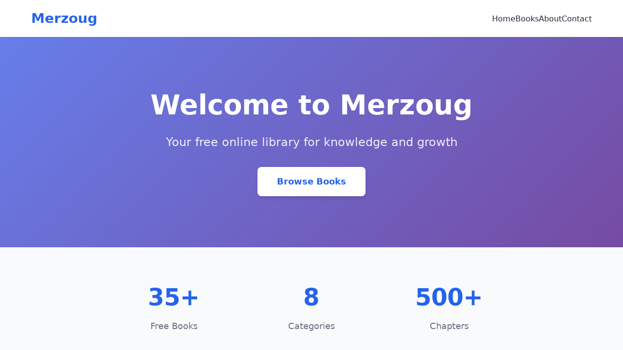

--- FILE ---
content_type: text/html; charset=utf-8
request_url: https://merzoug.com/2023/05/20/innovation-efficiency-metrics-cost-and-time-to-market/
body_size: 3498
content:
<!DOCTYPE html>
<html lang="en">
<head>
    <meta charset="UTF-8">
    <meta name="viewport" content="width=device-width, initial-scale=1.0">
    <meta name="description" content="Merzoug - Your destination for free online books on AI, productivity, business, and personal development. Access 35+ books instantly.">
    <title>Merzoug - Free Online Library & Resources</title>
    <link rel="canonical" href="https://merzoug.com/">
    <meta property="og:title" content="Merzoug - Free Online Library & Resources">
    <meta property="og:description" content="Discover 35+ free books on AI, productivity, business, and personal development. Start reading instantly.">
    <meta property="og:url" content="https://merzoug.com/">
    <meta property="og:type" content="website">
    
    <style>
        :root{--primary:#2563eb;--primary-dark:#1d4ed8;--text:#1f2937;--text-light:#6b7280;--bg:#ffffff;--bg-gray:#f9fafb;--border:#e5e7eb}
        *{margin:0;padding:0;box-sizing:border-box}
        body{font-family:system-ui,-apple-system,sans-serif;color:var(--text);line-height:1.6}
        .nav{background:#fff;box-shadow:0 1px 3px rgba(0,0,0,0.1);position:sticky;top:0;z-index:50}
        .nav-container{max-width:1200px;margin:0 auto;padding:1rem 1.5rem;display:flex;justify-content:space-between;align-items:center}
        .logo{font-size:1.75rem;font-weight:bold;text-decoration:none;color:var(--primary)}
        .nav-links{display:flex;gap:2rem}
        .nav-links a{text-decoration:none;color:var(--text);font-weight:500;transition:color 0.2s}
        .nav-links a:hover{color:var(--primary)}
        .hero{min-height:70vh;display:flex;align-items:center;background:linear-gradient(135deg,#667eea 0%,#764ba2 100%);color:white;text-align:center}
        .container{max-width:1200px;margin:0 auto;padding:0 1.5rem}
        .hero h1{font-size:3.5rem;margin-bottom:1.5rem;font-weight:800}
        .hero p{font-size:1.5rem;margin-bottom:2.5rem;opacity:0.9}
        .cta-button{display:inline-block;padding:1rem 2.5rem;background:white;color:var(--primary);border-radius:0.5rem;text-decoration:none;font-weight:600;font-size:1.125rem;transition:all 0.2s;box-shadow:0 4px 6px rgba(0,0,0,0.1)}
        .cta-button:hover{transform:translateY(-2px);box-shadow:0 6px 12px rgba(0,0,0,0.15)}
        .stats{background:var(--bg-gray);padding:4rem 0;text-align:center}
        .stats-grid{display:grid;grid-template-columns:repeat(auto-fit,minmax(200px,1fr));gap:3rem;max-width:800px;margin:0 auto}
        .stat{text-align:center}
        .stat-number{font-size:3rem;font-weight:700;color:var(--primary);margin-bottom:0.5rem}
        .stat-label{color:var(--text-light);font-size:1.125rem}
        .features{padding:5rem 0}
        .section-title{text-align:center;font-size:2.5rem;margin-bottom:1rem}
        .section-subtitle{text-align:center;color:var(--text-light);font-size:1.25rem;margin-bottom:3rem}
        .features-grid{display:grid;grid-template-columns:repeat(auto-fit,minmax(300px,1fr));gap:3rem}
        .feature-card{background:white;padding:2rem;border-radius:0.75rem;border:1px solid var(--border);transition:all 0.2s}
        .feature-card:hover{box-shadow:0 10px 20px rgba(0,0,0,0.1);transform:translateY(-4px)}
        .feature-icon{width:3rem;height:3rem;background:var(--primary);border-radius:0.5rem;margin-bottom:1.5rem}
        .feature-title{font-size:1.5rem;margin-bottom:1rem}
        .feature-description{color:var(--text-light);line-height:1.7}
        .featured-books{background:var(--bg-gray);padding:5rem 0}
        .books-preview{display:grid;grid-template-columns:repeat(auto-fill,minmax(250px,1fr));gap:2rem}
        .book-card{background:white;border:1px solid var(--border);border-radius:0.5rem;padding:1.5rem;text-decoration:none;color:var(--text);transition:all 0.2s;display:flex;flex-direction:column}
        .book-card:hover{box-shadow:0 8px 16px rgba(0,0,0,0.1);transform:translateY(-3px)}
        .book-title{font-size:1.125rem;font-weight:600;margin-bottom:0.5rem;line-height:1.4}
        .book-category{display:inline-block;padding:0.25rem 0.75rem;background:#dbeafe;color:#1e40af;border-radius:0.25rem;font-size:0.75rem;font-weight:500;margin-bottom:0.75rem}
        .book-meta{display:flex;gap:1rem;color:var(--text-light);font-size:0.875rem;margin-top:auto}
        .cta-section{padding:5rem 0;background:linear-gradient(135deg,#667eea 0%,#764ba2 100%);color:white;text-align:center}
        .cta-section h2{font-size:2.5rem;margin-bottom:1rem}
        .cta-section p{font-size:1.25rem;margin-bottom:2rem;opacity:0.9}
        .ad-container{margin:3rem auto;padding:2rem;background:#f3f4f6;border-radius:0.5rem;text-align:center;min-height:120px;max-width:1200px}
        footer{background:#1f2937;color:white;padding:4rem 0}
        .footer-grid{display:grid;grid-template-columns:repeat(auto-fit,minmax(250px,1fr));gap:3rem;margin-bottom:3rem}
        .footer-section h3{margin-bottom:1.5rem;font-size:1.25rem}
        .footer-section p{color:#d1d5db;margin-bottom:1rem}
        .footer-links{list-style:none}
        .footer-links a{color:#d1d5db;text-decoration:none;display:block;padding:0.25rem 0;transition:color 0.2s}
        .footer-links a:hover{color:white}
        .footer-bottom{text-align:center;padding-top:2rem;border-top:1px solid #374151;color:#9ca3af}
        @media(max-width:768px){.hero h1{font-size:2.5rem}.hero p{font-size:1.25rem}.nav-links{display:none}.section-title{font-size:2rem}}
    </style>
    
    <link rel="preconnect" href="https://fonts.googleapis.com">
    <link rel="preconnect" href="https://fonts.gstatic.com" crossorigin>
    <link rel="preload" href="/assets/css/main.css" as="style" onload="this.onload=null;this.rel='stylesheet'">
    <noscript><link rel="stylesheet" href="/assets/css/main.css"></noscript>
    
    <script type="application/ld+json">
    {
        "@context": "https://schema.org",
        "@type": "WebSite",
        "name": "Merzoug",
        "url": "https://merzoug.com",
        "description": "Free online library with 35+ books on AI, productivity, business, and personal development",
        "potentialAction": {
            "@type": "SearchAction",
            "target": {
                "@type": "EntryPoint",
                "urlTemplate": "https://merzoug.com/books/search.html?q={search_term_string}"
            },
            "query-input": "required name=search_term_string"
        }
    }
    </script>
<!-- Google tag (gtag.js) -->
<script async src="https://www.googletagmanager.com/gtag/js?id=G-LBZ9Q8F2HZ"></script>
<script>
  window.dataLayer = window.dataLayer || [];
  function gtag(){dataLayer.push(arguments);}
  gtag('js', new Date());

  gtag('config', 'G-LBZ9Q8F2HZ');
</script></head> 
<body>
    <nav class="nav">
        <div class="nav-container">
            <a href="/" class="logo">Merzoug</a>
            <div class="nav-links">
                <a href="/">Home</a>
                <a href="/books/">Books</a>
                <a href="/about.html">About</a>
                <a href="/contact.html">Contact</a>
            </div>
        </div>
    </nav>
    
    <section class="hero">
        <div class="container">
            <h1>Welcome to Merzoug</h1>
            <p>Your free online library for knowledge and growth</p>
            <a href="/books/" class="cta-button">Browse Books</a>
        </div>
    </section>
    
    <section class="stats">
        <div class="container">
            <div class="stats-grid">
                <div class="stat">
                    <div class="stat-number">35+</div>
                    <div class="stat-label">Free Books</div>
                </div>
                <div class="stat">
                    <div class="stat-number">8</div>
                    <div class="stat-label">Categories</div>
                </div>
                <div class="stat">
                    <div class="stat-number">500+</div>
                    <div class="stat-label">Chapters</div>
                </div>
            </div>
        </div>
    </section>
    
    <section class="features">
        <div class="container">
            <h2 class="section-title">Why Choose Merzoug?</h2>
            <p class="section-subtitle">Everything you need for your learning journey</p>
            <div class="features-grid">
                <div class="feature-card">
                    <div class="feature-icon"></div>
                    <h3 class="feature-title">Always Free</h3>
                    <p class="feature-description">Access our entire library without any subscriptions or hidden fees. Knowledge should be accessible to everyone.</p>
                </div>
                <div class="feature-card">
                    <div class="feature-icon"></div>
                    <h3 class="feature-title">Curated Content</h3>
                    <p class="feature-description">Hand-picked books covering AI, productivity, business strategy, and personal development from expert authors.</p>
                </div>
                <div class="feature-card">
                    <div class="feature-icon"></div>
                    <h3 class="feature-title">Read Anywhere</h3>
                    <p class="feature-description">Optimized for all devices with offline support. Continue reading where you left off, anytime, anywhere.</p>
                </div>
            </div>
        </div>
    </section>
    
    <div class="ad-container">
        <!-- AdSense or other monetization -->
    </div>
    
    <section class="featured-books">
        <div class="container">
            <h2 class="section-title">Featured Books</h2>
            <p class="section-subtitle">Start with our most popular titles</p>
            <div class="books-preview" id="featured-books">
                <!-- Dynamic featured books will be loaded here -->
            </div>
            <div style="text-align:center;margin-top:3rem">
                <a href="/books/" class="cta-button">View All Books</a>
            </div>
        </div>
    </section>
    
    <section class="cta-section">
        <div class="container">
            <h2>Start Reading Today</h2>
            <p>Join thousands of readers expanding their knowledge</p>
            <a href="/books/" class="cta-button">Explore Library</a>
        </div>
    </section>
    
    <footer>
        <div class="container">
            <div class="footer-grid">
                <div class="footer-section">
                    <h3>Merzoug</h3>
                    <p>Your free online library for continuous learning and personal growth.</p>
                </div>
                <div class="footer-section">
                    <h3>Explore</h3>
                    <ul class="footer-links">
                        <li><a href="/books/">All Books</a></li>
                        <li><a href="/books/search.html">Search</a></li>
                        <li><a href="/books/categories.html">Categories</a></li>
                    </ul>
                </div>
                <div class="footer-section">
                    <h3>Resources</h3>
                    <ul class="footer-links">
                        <li><a href="/about.html">About Us</a></li>
                        <li><a href="/contact.html">Contact</a></li>
                        <li><a href="/sitemap.xml">Sitemap</a></li>
                    </ul>
                </div>
                <div class="footer-section">
                    <h3>Connect</h3>
                    <p>Stay updated with new additions to our library.</p>
                </div>
            </div>
            <div class="footer-bottom">
                <p>&copy; 2024 Merzoug. All rights reserved.</p>
            </div>
        </div>
    </footer>
    
    <script>
        // Load featured books
        fetch('/api/books-metadata.json')
            .then(r => r.json())
            .then(data => {
                const featured = data.books.slice(0, 6);
                const container = document.getElementById('featured-books');
                
                featured.forEach(book => {
                    const categoryDisplay = book.primary_category.replace('-', ' ').replace(/\b\w/g, l => l.toUpperCase());
                    const card = document.createElement('a');
                    card.href = `/books/${book.slug}/`;
                    card.className = 'book-card';
                    card.innerHTML = `
                        <span class="book-category">${categoryDisplay}</span>
                        <h3 class="book-title">${book.title}</h3>
                        <div class="book-meta">
                            <span>${book.chapters} chapters</span>
                            <span>${book.reading_time} min</span>
                        </div>
                    `;
                    container.appendChild(card);
                });
            })
            .catch(err => console.error('Error loading books:', err));
    </script>
<script defer src="https://static.cloudflareinsights.com/beacon.min.js/vcd15cbe7772f49c399c6a5babf22c1241717689176015" integrity="sha512-ZpsOmlRQV6y907TI0dKBHq9Md29nnaEIPlkf84rnaERnq6zvWvPUqr2ft8M1aS28oN72PdrCzSjY4U6VaAw1EQ==" data-cf-beacon='{"version":"2024.11.0","token":"a65b91fe89de4eb18cd4368fc40366e1","r":1,"server_timing":{"name":{"cfCacheStatus":true,"cfEdge":true,"cfExtPri":true,"cfL4":true,"cfOrigin":true,"cfSpeedBrain":true},"location_startswith":null}}' crossorigin="anonymous"></script>
</body>
</html>

--- FILE ---
content_type: text/css; charset=utf-8
request_url: https://merzoug.com/assets/css/main.css
body_size: 1395
content:
:root{--primary:#2563eb;--primary-dark:#1d4ed8;--primary-light:#60a5fa;--secondary:#7c3aed;--success:#10b981;--warning:#f59e0b;--error:#ef4444;--text:#1f2937;--text-light:#6b7280;--text-lighter:#9ca3af;--bg:#ffffff;--bg-gray:#f9fafb;--bg-dark:#111827;--border:#e5e7eb;--shadow:0 1px 3px rgba(0,0,0,0.1);--shadow-md:0 4px 6px rgba(0,0,0,0.1);--shadow-lg:0 10px 15px rgba(0,0,0,0.1);--shadow-xl:0 20px 25px rgba(0,0,0,0.1);--radius:0.5rem;--transition:all 0.2s ease}*,*::before,*::after{box-sizing:border-box}html{scroll-behavior:smooth}body{margin:0;font-family:system-ui,-apple-system,'Segoe UI',Roboto,Helvetica,Arial,sans-serif;font-size:16px;line-height:1.6;color:var(--text);background:var(--bg);-webkit-font-smoothing:antialiased;-moz-osx-font-smoothing:grayscale}h1,h2,h3,h4,h5,h6{margin:0 0 1rem;line-height:1.2;font-weight:600}h1{font-size:2.5rem}h2{font-size:2rem}h3{font-size:1.5rem}h4{font-size:1.25rem}h5{font-size:1.125rem}h6{font-size:1rem}p{margin:0 0 1rem}a{color:var(--primary);text-decoration:none;transition:var(--transition)}a:hover{color:var(--primary-dark)}img{max-width:100%;height:auto;display:block}button{font-family:inherit;font-size:inherit;line-height:inherit}.container{max-width:1200px;margin:0 auto;padding:0 1.5rem}.btn{display:inline-block;padding:0.75rem 1.5rem;border-radius:var(--radius);font-weight:500;text-align:center;transition:var(--transition);cursor:pointer;border:none;outline:none}.btn-primary{background:var(--primary);color:white}.btn-primary:hover{background:var(--primary-dark);color:white;transform:translateY(-1px);box-shadow:var(--shadow-md)}.btn-secondary{background:var(--bg-gray);color:var(--text);border:1px solid var(--border)}.btn-secondary:hover{background:var(--border);color:var(--text)}.btn-large{padding:1rem 2rem;font-size:1.125rem}.nav{background:var(--bg);box-shadow:var(--shadow);position:sticky;top:0;z-index:1000}.nav-container{display:flex;justify-content:space-between;align-items:center;padding:1rem 1.5rem;max-width:1200px;margin:0 auto}.logo{font-size:1.75rem;font-weight:700;color:var(--primary)}.logo:hover{color:var(--primary)}.nav-links{display:flex;gap:2rem;list-style:none;margin:0;padding:0}.nav-links a{color:var(--text);font-weight:500;position:relative}.nav-links a:hover,.nav-links a.active{color:var(--primary)}.nav-links a.active::after{content:'';position:absolute;bottom:-0.5rem;left:0;right:0;height:2px;background:var(--primary)}.mobile-menu{display:none}.hero{min-height:60vh;display:flex;align-items:center;text-align:center;position:relative;overflow:hidden}.hero-content{position:relative;z-index:1}.hero h1{font-size:clamp(2rem,5vw,3.5rem);margin-bottom:1.5rem}.hero p{font-size:clamp(1.125rem,2vw,1.5rem);margin-bottom:2rem}.gradient-bg{background:linear-gradient(135deg,#667eea 0%,#764ba2 100%);color:white}.section{padding:4rem 0}.section-title{text-align:center;margin-bottom:3rem}.grid{display:grid;gap:2rem}.grid-2{grid-template-columns:repeat(auto-fit,minmax(300px,1fr))}.grid-3{grid-template-columns:repeat(auto-fit,minmax(250px,1fr))}.grid-4{grid-template-columns:repeat(auto-fit,minmax(200px,1fr))}.card{background:var(--bg);border:1px solid var(--border);border-radius:var(--radius);padding:1.5rem;transition:var(--transition)}.card:hover{box-shadow:var(--shadow-lg);transform:translateY(-2px)}.footer{background:var(--bg-dark);color:white;padding:3rem 0;margin-top:4rem}.footer a{color:#d1d5db}.footer a:hover{color:white}.footer-grid{display:grid;grid-template-columns:repeat(auto-fit,minmax(250px,1fr));gap:2rem;margin-bottom:2rem}.footer-bottom{text-align:center;padding-top:2rem;border-top:1px solid #374151;color:var(--text-lighter)}.sr-only{position:absolute;width:1px;height:1px;padding:0;margin:-1px;overflow:hidden;clip:rect(0,0,0,0);white-space:nowrap;border-width:0}.fade-in{animation:fadeIn 0.5s ease-in}@keyframes fadeIn{from{opacity:0;transform:translateY(10px)}to{opacity:1;transform:translateY(0)}}.skeleton{background:linear-gradient(90deg,#f3f4f6 25%,#e5e7eb 50%,#f3f4f6 75%);background-size:200% 100%;animation:loading 1.5s infinite}@keyframes loading{0%{background-position:200% 0}100%{background-position:-200% 0}}.ad-container{margin:2rem auto;padding:2rem;background:var(--bg-gray);border-radius:var(--radius);text-align:center;min-height:100px;border:1px solid var(--border)}@media(max-width:768px){.nav-links{display:none}.mobile-menu{display:block;background:none;border:none;cursor:pointer;padding:0.5rem}.mobile-menu span{display:block;width:25px;height:3px;background:var(--text);margin:5px 0;transition:var(--transition)}.mobile-menu.active span:nth-child(1){transform:rotate(45deg) translate(5px,5px)}.mobile-menu.active span:nth-child(2){opacity:0}.mobile-menu.active span:nth-child(3){transform:rotate(-45deg) translate(7px,-6px)}.nav-links.mobile-active{display:flex;position:absolute;top:100%;left:0;right:0;background:var(--bg);flex-direction:column;padding:1rem;box-shadow:var(--shadow-md);gap:1rem}h1{font-size:2rem}h2{font-size:1.5rem}.section{padding:3rem 0}.container{padding:0 1rem}}@media(prefers-reduced-motion:reduce){*{animation-duration:0.01ms!important;animation-iteration-count:1!important;transition-duration:0.01ms!important}}@media(prefers-color-scheme:dark){:root{--text:#f9fafb;--text-light:#d1d5db;--text-lighter:#9ca3af;--bg:#111827;--bg-gray:#1f2937;--bg-dark:#030712;--border:#374151}.card{background:var(--bg-gray)}.footer{background:var(--bg-dark)}}